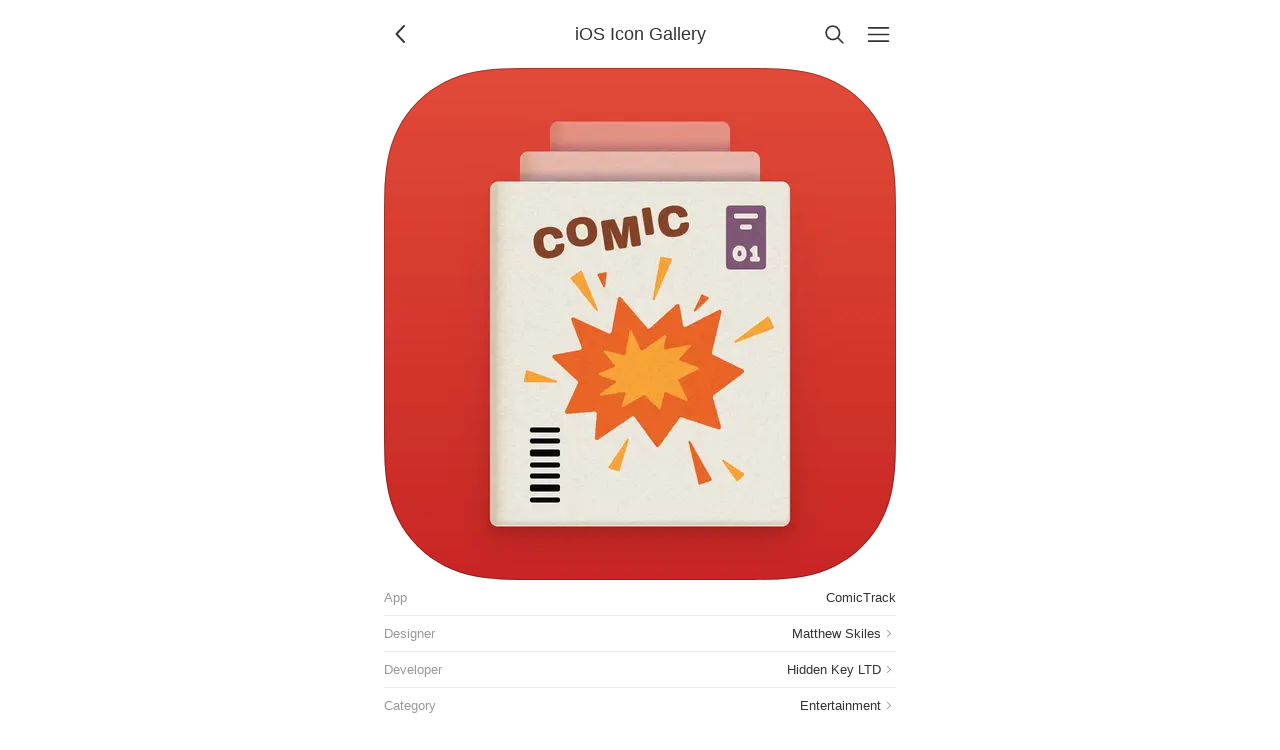

--- FILE ---
content_type: text/html; charset=UTF-8
request_url: https://www.iosicongallery.com/icons/comictrack-2022-03-24/
body_size: 2729
content:
<!DOCTYPE html>
    <html lang="en-US" data-path="/icons/comictrack-2022-03-24/">
      <head>
        <!-- Meta -->
        <meta charset="utf-8" />
        <meta name="viewport" content="width=device-width, initial-scale=1.0" />
        <meta name="description" content="Showcasing beautiful icon designs from the iOS App Store" />

        <!-- Title -->
        <title>ComicTrack | iOS Icon Gallery</title>

        <!-- Gonna be accessing a CDN -->
        <link rel="preconnect" href="https://cdn.jim-nielsen.com" />

        <!-- Favicons etc. -->
        <link rel="icon" href="/favicon.ico" type="image/x-icon" />

        <!-- CSS -->
        <link rel="stylesheet" href="/assets/styles/reset.css" />
        <link rel="stylesheet" href="/assets/styles/index.css" />

        <!-- XML & JSON Feeds -->
        <link
          rel="alternate"
          type="application/rss+xml"
          title="iOS Icon Gallery"
          href="https://feeds.feedburner.com/iosicongallery"
        />
        <link
          rel="alternate"
          title="JSON Feed"
          type="application/json"
          href="/feed.json"
        />

        <!-- Scripts -->
        <script src="/assets/scripts/index.js" defer></script>

        <!-- Other page-specific head elements,
        i.e. open graph images, <style> blocks, etc -->
        
      <meta property="og:url" content="https://iosicongallery.com/icons/comictrack-2022-03-24/" />
      <meta property="og:title" content="ComicTrack" />
      <meta
        property="og:description"
        content="Icon design by Matthew Skiles. App development by Hidden Key LTD. Categorized under “Entertainment”."
      />
      <meta property="og:type" content="article" />
      <meta property="og:image" content="https://cdn.jim-nielsen.com/ios/512/comictrack-2022-03-24.png?rf=1024" />
      <meta name="twitter:card" content="summary" />
      <meta name="twitter:site" content="@icongalleries" />
      <meta name="twitter:title" content="ComicTrack" />
      <meta
        name="twitter:description"
        content="Icon design by Matthew Skiles. App development by Hidden Key LTD. Categorized under “Entertainment”."
      />
      <meta name="twitter:image" content="https://cdn.jim-nielsen.com/ios/512/comictrack-2022-03-24.png?rf=1024" />
      <link
        rel="preload"
        as="image"
        href="https://cdn.jim-nielsen.com/ios/512/comictrack-2022-03-24.png?rf=1024"
        imagesrcset="https://cdn.jim-nielsen.com/ios/1024/comictrack-2022-03-24.png?rf=1024 2x"
      />
    
      </head>
      <body class="iosicongallery">
        <script>
          document.body.classList.add("js");

/**
 * We'll use this elsewhere, just FYI
 * @param {'light' | 'dark' | 'system'} theme
 */
window.APPLY_THEME_TO_DOCUMENT = (theme) => {
  // Convert user preference of 'system' to 'dark' or 'light'
  let documentTheme =
    theme === "system"
      ? window.matchMedia("(prefers-color-scheme: dark)").matches
        ? "dark"
        : "light"
      : theme;

  // Apply to the document
  if (documentTheme === "dark") {
    document.documentElement.setAttribute("data-theme", "dark");
  } else {
    document.documentElement.removeAttribute("data-theme");
  }
};

// Set the initial theme
let theme = window.localStorage.getItem("theme");
if (theme === null) {
  window.localStorage.setItem("theme", "light");
  theme = "light";
}
window.APPLY_THEME_TO_DOCUMENT(theme);

// Respond to user changing system preference
window
  .matchMedia("(prefers-color-scheme: dark)")
  .addEventListener("change", (e) => {
    const theme = window.localStorage.getItem("theme");
    if (theme === "system") {
      if (e.matches) {
        document.documentElement.setAttribute("data-theme", "dark");
      } else {
        document.documentElement.removeAttribute("data-theme");
      }
    }
  });
;
        </script>

        <header class="header">
          <a
            href="/"
            id="js-back-button"
            class="svg-button svg-button--back"
            aria-label="Back"
            title="Back"
            
            onclick="document.referrer ? history.back() : window.location.href = '/'; return false;"
          >
            <svg width="15" height="15" viewBox="0 0 15 15" fill="none" xmlns="http://www.w3.org/2000/svg">
  <path
    fill-rule="evenodd"
    clip-rule="evenodd"
    d="M8.84182 3.13514C9.04327 3.32401 9.05348 3.64042 8.86462 3.84188L5.43521 7.49991L8.86462 11.1579C9.05348 11.3594 9.04327 11.6758 8.84182 11.8647C8.64036 12.0535 8.32394 12.0433 8.13508 11.8419L4.38508 7.84188C4.20477 7.64955 4.20477 7.35027 4.38508 7.15794L8.13508 3.15794C8.32394 2.95648 8.64036 2.94628 8.84182 3.13514Z"
    fill="currentColor"
  />
</svg>

          </a>

          <a
            href="/"
            aria-current="false"
            class="header-title"
          >
            <h1>iOS Icon Gallery</h1>
            <!-- <p>ComicTrack</p> -->
          </a>

          <a
            href="/search/"
            class="svg-button"
            
            aria-label="Search"
            style="margin-right: 8px;"
            ><svg width="15" height="15" viewBox="0 0 15 15" fill="none" xmlns="http://www.w3.org/2000/svg">
  <path
    fill-rule="evenodd"
    clip-rule="evenodd"
    d="M10 6.5C10 8.433 8.433 10 6.5 10C4.567 10 3 8.433 3 6.5C3 4.567 4.567 3 6.5 3C8.433 3 10 4.567 10 6.5ZM9.30884 10.0159C8.53901 10.6318 7.56251 11 6.5 11C4.01472 11 2 8.98528 2 6.5C2 4.01472 4.01472 2 6.5 2C8.98528 2 11 4.01472 11 6.5C11 7.56251 10.6318 8.53901 10.0159 9.30884L12.8536 12.1464C13.0488 12.3417 13.0488 12.6583 12.8536 12.8536C12.6583 13.0488 12.3417 13.0488 12.1464 12.8536L9.30884 10.0159Z"
    fill="currentColor"
  />
</svg>
</a
          >

          <a
            href="/menu/"
            class="svg-button"
            
            aria-label="Menu"
            ><svg width="15" height="15" viewBox="0 0 15 15" fill="none" xmlns="http://www.w3.org/2000/svg">
  <path
    fill-rule="evenodd"
    clip-rule="evenodd"
    d="M1.5 3C1.22386 3 1 3.22386 1 3.5C1 3.77614 1.22386 4 1.5 4H13.5C13.7761 4 14 3.77614 14 3.5C14 3.22386 13.7761 3 13.5 3H1.5ZM1 7.5C1 7.22386 1.22386 7 1.5 7H13.5C13.7761 7 14 7.22386 14 7.5C14 7.77614 13.7761 8 13.5 8H1.5C1.22386 8 1 7.77614 1 7.5ZM1 11.5C1 11.2239 1.22386 11 1.5 11H13.5C13.7761 11 14 11.2239 14 11.5C14 11.7761 13.7761 12 13.5 12H1.5C1.22386 12 1 11.7761 1 11.5Z"
    fill="currentColor"
  />
</svg>
</a
          >
        </header>

        

        <main id="js-search-root">
    <div class="post">
      <div class="post-icon" style="view-transition-name: icon-comictrack-2022-03-24">
        
    <span class="icon-wrapper" data-date="2022-03-24">
      <img
        alt="ComicTrack app icon"
        class="icon"
        width="512"
        height="512"
        src="https://cdn.jim-nielsen.com/ios/512/comictrack-2022-03-24.png?rf=1024"
        srcset="https://cdn.jim-nielsen.com/ios/1024/comictrack-2022-03-24.png?rf=1024 2x"
        
      />
    </span>
  
      </div>

      <dl class="post-meta">
         <div>
              <dt>App</dt>
              <dd>
                ComicTrack
                
              </dd>
              </div> <a href="/designers/matthew-skiles/">
              <dt>Designer</dt>
              <dd>
                Matthew Skiles
                <svg width="15" height="15" viewBox="0 0 15 15" fill="none" xmlns="http://www.w3.org/2000/svg">
  <path
    fill-rule="evenodd"
    clip-rule="evenodd"
    d="M6.18194 4.18185C6.35767 4.00611 6.6426 4.00611 6.81833 4.18185L9.81833 7.18185C9.90272 7.26624 9.95013 7.3807 9.95013 7.50005C9.95013 7.6194 9.90272 7.73386 9.81833 7.81825L6.81833 10.8182C6.6426 10.994 6.35767 10.994 6.18194 10.8182C6.0062 10.6425 6.0062 10.3576 6.18194 10.1819L8.86374 7.50005L6.18194 4.81825C6.0062 4.64251 6.0062 4.35759 6.18194 4.18185Z"
    fill="currentColor"
  />
</svg>

              </dd>
              </a> <a href="/developers/hidden-key-ltd/">
              <dt>Developer</dt>
              <dd>
                Hidden Key LTD
                <svg width="15" height="15" viewBox="0 0 15 15" fill="none" xmlns="http://www.w3.org/2000/svg">
  <path
    fill-rule="evenodd"
    clip-rule="evenodd"
    d="M6.18194 4.18185C6.35767 4.00611 6.6426 4.00611 6.81833 4.18185L9.81833 7.18185C9.90272 7.26624 9.95013 7.3807 9.95013 7.50005C9.95013 7.6194 9.90272 7.73386 9.81833 7.81825L6.81833 10.8182C6.6426 10.994 6.35767 10.994 6.18194 10.8182C6.0062 10.6425 6.0062 10.3576 6.18194 10.1819L8.86374 7.50005L6.18194 4.81825C6.0062 4.64251 6.0062 4.35759 6.18194 4.18185Z"
    fill="currentColor"
  />
</svg>

              </dd>
              </a> <a href="/categories/6016/">
              <dt>Category</dt>
              <dd>
                Entertainment
                <svg width="15" height="15" viewBox="0 0 15 15" fill="none" xmlns="http://www.w3.org/2000/svg">
  <path
    fill-rule="evenodd"
    clip-rule="evenodd"
    d="M6.18194 4.18185C6.35767 4.00611 6.6426 4.00611 6.81833 4.18185L9.81833 7.18185C9.90272 7.26624 9.95013 7.3807 9.95013 7.50005C9.95013 7.6194 9.90272 7.73386 9.81833 7.81825L6.81833 10.8182C6.6426 10.994 6.35767 10.994 6.18194 10.8182C6.0062 10.6425 6.0062 10.3576 6.18194 10.1819L8.86374 7.50005L6.18194 4.81825C6.0062 4.64251 6.0062 4.35759 6.18194 4.18185Z"
    fill="currentColor"
  />
</svg>

              </dd>
              </a> <a href="/colors/red/">
              <dt>Color</dt>
              <dd>
                Red
                <svg width="15" height="15" viewBox="0 0 15 15" fill="none" xmlns="http://www.w3.org/2000/svg">
  <path
    fill-rule="evenodd"
    clip-rule="evenodd"
    d="M6.18194 4.18185C6.35767 4.00611 6.6426 4.00611 6.81833 4.18185L9.81833 7.18185C9.90272 7.26624 9.95013 7.3807 9.95013 7.50005C9.95013 7.6194 9.90272 7.73386 9.81833 7.81825L6.81833 10.8182C6.6426 10.994 6.35767 10.994 6.18194 10.8182C6.0062 10.6425 6.0062 10.3576 6.18194 10.1819L8.86374 7.50005L6.18194 4.81825C6.0062 4.64251 6.0062 4.35759 6.18194 4.18185Z"
    fill="currentColor"
  />
</svg>

              </dd>
              </a> <a href="/years/2022/">
              <dt>Year</dt>
              <dd>
                2022
                <svg width="15" height="15" viewBox="0 0 15 15" fill="none" xmlns="http://www.w3.org/2000/svg">
  <path
    fill-rule="evenodd"
    clip-rule="evenodd"
    d="M6.18194 4.18185C6.35767 4.00611 6.6426 4.00611 6.81833 4.18185L9.81833 7.18185C9.90272 7.26624 9.95013 7.3807 9.95013 7.50005C9.95013 7.6194 9.90272 7.73386 9.81833 7.81825L6.81833 10.8182C6.6426 10.994 6.35767 10.994 6.18194 10.8182C6.0062 10.6425 6.0062 10.3576 6.18194 10.1819L8.86374 7.50005L6.18194 4.81825C6.0062 4.64251 6.0062 4.35759 6.18194 4.18185Z"
    fill="currentColor"
  />
</svg>

              </dd>
              </a> <a href="https://matthewskiles.com">
              <dt>Designer website</dt>
              <dd>
                
                <svg width="15" height="15" viewBox="0 0 15 15" fill="none" xmlns="http://www.w3.org/2000/svg">
  <path
    fill-rule="evenodd"
    clip-rule="evenodd"
    d="M3 2C2.44772 2 2 2.44772 2 3V12C2 12.5523 2.44772 13 3 13H12C12.5523 13 13 12.5523 13 12V8.5C13 8.22386 12.7761 8 12.5 8C12.2239 8 12 8.22386 12 8.5V12H3V3L6.5 3C6.77614 3 7 2.77614 7 2.5C7 2.22386 6.77614 2 6.5 2H3ZM12.8536 2.14645C12.9015 2.19439 12.9377 2.24964 12.9621 2.30861C12.9861 2.36669 12.9996 2.4303 13 2.497L13 2.5V2.50049V5.5C13 5.77614 12.7761 6 12.5 6C12.2239 6 12 5.77614 12 5.5V3.70711L6.85355 8.85355C6.65829 9.04882 6.34171 9.04882 6.14645 8.85355C5.95118 8.65829 5.95118 8.34171 6.14645 8.14645L11.2929 3H9.5C9.22386 3 9 2.77614 9 2.5C9 2.22386 9.22386 2 9.5 2H12.4999H12.5C12.5678 2 12.6324 2.01349 12.6914 2.03794C12.7504 2.06234 12.8056 2.09851 12.8536 2.14645Z"
    fill="currentColor"
  />
</svg>

              </dd>
              </a> <a href="https://comictrack.app">
              <dt>Developer website</dt>
              <dd>
                
                <svg width="15" height="15" viewBox="0 0 15 15" fill="none" xmlns="http://www.w3.org/2000/svg">
  <path
    fill-rule="evenodd"
    clip-rule="evenodd"
    d="M3 2C2.44772 2 2 2.44772 2 3V12C2 12.5523 2.44772 13 3 13H12C12.5523 13 13 12.5523 13 12V8.5C13 8.22386 12.7761 8 12.5 8C12.2239 8 12 8.22386 12 8.5V12H3V3L6.5 3C6.77614 3 7 2.77614 7 2.5C7 2.22386 6.77614 2 6.5 2H3ZM12.8536 2.14645C12.9015 2.19439 12.9377 2.24964 12.9621 2.30861C12.9861 2.36669 12.9996 2.4303 13 2.497L13 2.5V2.50049V5.5C13 5.77614 12.7761 6 12.5 6C12.2239 6 12 5.77614 12 5.5V3.70711L6.85355 8.85355C6.65829 9.04882 6.34171 9.04882 6.14645 8.85355C5.95118 8.65829 5.95118 8.34171 6.14645 8.14645L11.2929 3H9.5C9.22386 3 9 2.77614 9 2.5C9 2.22386 9.22386 2 9.5 2H12.4999H12.5C12.5678 2 12.6324 2.01349 12.6914 2.03794C12.7504 2.06234 12.8056 2.09851 12.8536 2.14645Z"
    fill="currentColor"
  />
</svg>

              </dd>
              </a> <a href="https://apps.apple.com/app/id1601966301">
              <dt>App store</dt>
              <dd>
                
                <svg width="15" height="15" viewBox="0 0 15 15" fill="none" xmlns="http://www.w3.org/2000/svg">
  <path
    fill-rule="evenodd"
    clip-rule="evenodd"
    d="M3 2C2.44772 2 2 2.44772 2 3V12C2 12.5523 2.44772 13 3 13H12C12.5523 13 13 12.5523 13 12V8.5C13 8.22386 12.7761 8 12.5 8C12.2239 8 12 8.22386 12 8.5V12H3V3L6.5 3C6.77614 3 7 2.77614 7 2.5C7 2.22386 6.77614 2 6.5 2H3ZM12.8536 2.14645C12.9015 2.19439 12.9377 2.24964 12.9621 2.30861C12.9861 2.36669 12.9996 2.4303 13 2.497L13 2.5V2.50049V5.5C13 5.77614 12.7761 6 12.5 6C12.2239 6 12 5.77614 12 5.5V3.70711L6.85355 8.85355C6.65829 9.04882 6.34171 9.04882 6.14645 8.85355C5.95118 8.65829 5.95118 8.34171 6.14645 8.14645L11.2929 3H9.5C9.22386 3 9 2.77614 9 2.5C9 2.22386 9.22386 2 9.5 2H12.4999H12.5C12.5678 2 12.6324 2.01349 12.6914 2.03794C12.7504 2.06234 12.8056 2.09851 12.8536 2.14645Z"
    fill="currentColor"
  />
</svg>

              </dd>
              </a>
      </dl>

      <!-- @TODO icons from the same year? -->
    </div>
  </main>

        
  <aside class="ad-container">
    <script
      async
      type="text/javascript"
      src="//cdn.carbonads.com/carbon.js?serve=CKYIV5Q7&placement=wwwiosicongallerycom"
      id="_carbonads_js"
    ></script>
  </aside>

      </body>
    </html>

--- FILE ---
content_type: image/svg+xml
request_url: https://www.iosicongallery.com/assets/images/ios-mask.svg
body_size: 926
content:
<?xml version="1.0" encoding="UTF-8"?>
<svg width="100px" height="100px" viewBox="0 0 100 100" version="1.1" xmlns="http://www.w3.org/2000/svg" xmlns:xlink="http://www.w3.org/1999/xlink">
    <!-- Generator: Sketch 61 (89581) - https://sketch.com -->
    <title>icon-mask</title>
    <desc>Created with Sketch.</desc>
    <g id="icon-mask" stroke="none" stroke-width="1" fill="none" fill-rule="evenodd">
        <path d="M100,68.7182051 C100,69.9139093 100,71.1074395 99.9913043,72.3009696 C99.9847826,73.3075351 99.973913,74.3141006 99.9478261,75.3184921 C99.920129,77.5191265 99.7268293,79.7145543 99.3695652,81.886169 C98.9978261,84.0601765 98.3043478,86.1646159 97.3108696,88.1320927 C95.2972476,92.0852921 92.0834623,95.2992171 88.1304348,97.3129266 C86.1638623,98.305079 84.0602691,98.9982471 81.8891304,99.3695378 C79.7152174,99.7282491 77.5195652,99.9217357 75.3195652,99.9478238 C74.3139596,99.9737988 73.308105,99.9890177 72.3021739,99.993478 C71.1065217,100 69.9130435,100 68.7195652,100 L31.2804348,100 C30.0869565,100 28.8934783,100 27.6978261,99.993478 C26.6919027,99.9897456 25.6860481,99.9752514 24.6804348,99.9499978 C22.4791037,99.9219121 20.2830235,99.7278754 18.1108696,99.3695378 C15.9391304,98.9999565 13.8347826,98.3042741 11.8695652,97.3129266 C7.91695765,95.2996615 4.70324405,92.0865692 2.68913043,88.1342667 C1.69595654,86.1655631 1.00208487,84.0596773 0.630434783,81.886169 C0.273173217,79.7152845 0.079873167,77.5205795 0.052173913,75.3206661 C0.0260869565,74.3141006 0.0130434783,73.3075351 0.00869565217,72.3009696 C-6.80219769e-14,71.1052654 -6.80219769e-14,69.9139093 -6.80219769e-14,68.7182051 L-6.80219769e-14,31.2817949 C-6.80219769e-14,30.0860907 -6.80219769e-14,28.8903865 0.00869565217,27.6946824 C0.0130434783,26.6902909 0.0260869565,25.6837254 0.052173913,24.6793339 C0.0799060567,22.4794222 0.273205889,20.2847196 0.630434783,18.113831 C1.00217391,15.9398235 1.69565217,13.8353841 2.68913043,11.8657333 C4.7027524,7.91253387 7.91653768,4.69860886 11.8695652,2.68489934 C13.8355813,1.69325138 15.9383812,1.00010324 18.1086957,0.628288186 C20.2826087,0.271750946 22.4782609,0.0782642724 24.6782609,0.050002174 C25.6847826,0.0239140832 26.6913043,0.0108700378 27.6956522,0.0065220227 C28.8913043,0 30.0869565,0 31.2782609,0 L68.7173913,0 C69.9130435,0 71.1086957,0 72.3021739,0.0065220227 C73.3080973,0.0102577353 74.3139519,0.0247519479 75.3195652,0.050002174 C77.5195652,0.0782642724 79.7152174,0.271750946 81.8869565,0.628288186 C84.0608696,1.00004348 86.1630435,1.69355189 88.1304348,2.68489934 C92.0844481,4.69799461 95.2990996,7.91202483 97.3130435,11.8657333 C98.305381,13.8338276 98.9985196,15.9389795 99.3695652,18.111657 C99.7268538,20.2832686 99.9201536,22.4786983 99.9478261,24.6793339 C99.973913,25.6858994 99.9869565,26.6924649 99.9913043,27.6968564 C100,28.8925605 100,30.0860907 100,31.2796209 L100,68.7182051 Z" id="Path" fill="#000000"></path>
    </g>
</svg>

--- FILE ---
content_type: image/svg+xml
request_url: https://www.iosicongallery.com/assets/images/ios-mask-border.svg
body_size: 992
content:
<svg width="100%" height="100%" viewBox="0 0 100 100" version="1.1" 
    xmlns="http://www.w3.org/2000/svg" 
    xmlns:xlink="http://www.w3.org/1999/xlink">
    <defs>
        <path d="M100,68.7182051 C100,69.9139093 100,71.1074395 99.9913043,72.3009696 C99.9847826,73.3075351 99.973913,74.3141006 99.9478261,75.3184921 C99.920129,77.5191265 99.7268293,79.7145543 99.3695652,81.886169 C98.9978261,84.0601765 98.3043478,86.1646159 97.3108696,88.1320927 C95.2972476,92.0852921 92.0834623,95.2992171 88.1304348,97.3129266 C86.1638623,98.305079 84.0602691,98.9982471 81.8891304,99.3695378 C79.7152174,99.7282491 77.5195652,99.9217357 75.3195652,99.9478238 C74.3139596,99.9737988 73.308105,99.9890177 72.3021739,99.993478 C71.1065217,100 69.9130435,100 68.7195652,100 L31.2804348,100 C30.0869565,100 28.8934783,100 27.6978261,99.993478 C26.6919027,99.9897456 25.6860481,99.9752514 24.6804348,99.9499978 C22.4791037,99.9219121 20.2830235,99.7278754 18.1108696,99.3695378 C15.9391304,98.9999565 13.8347826,98.3042741 11.8695652,97.3129266 C7.91695765,95.2996615 4.70324405,92.0865692 2.68913043,88.1342667 C1.69595654,86.1655631 1.00208487,84.0596773 0.630434783,81.886169 C0.273173217,79.7152845 0.079873167,77.5205795 0.052173913,75.3206661 C0.0260869565,74.3141006 0.0130434783,73.3075351 0.00869565217,72.3009696 C0,71.1052654 0,69.9139093 0,68.7182051 L0,31.2817949 C0,30.0860907 0,28.8903865 0.00869565217,27.6946824 C0.0130434783,26.6902909 0.0260869565,25.6837254 0.052173913,24.6793339 C0.0799060567,22.4794222 0.273205889,20.2847196 0.630434783,18.113831 C1.00217391,15.9398235 1.69565217,13.8353841 2.68913043,11.8657333 C4.7027524,7.91253387 7.91653768,4.69860886 11.8695652,2.68489934 C13.8355813,1.69325138 15.9383812,1.00010324 18.1086957,0.628288186 C20.2826087,0.271750946 22.4782609,0.0782642724 24.6782609,0.050002174 C25.6847826,0.0239140832 26.6913043,0.0108700378 27.6956522,0.0065220227 C28.8913043,0 30.0869565,0 31.2782609,0 L68.7173913,0 C69.9130435,0 71.1086957,0 72.3021739,0.0065220227 C73.3080973,0.0102577353 74.3139519,0.0247519479 75.3195652,0.050002174 C77.5195652,0.0782642724 79.7152174,0.271750946 81.8869565,0.628288186 C84.0608696,1.00004348 86.1630435,1.69355189 88.1304348,2.68489934 C92.0844481,4.69799461 95.2990996,7.91202483 97.3130435,11.8657333 C98.305381,13.8338276 98.9985196,15.9389795 99.3695652,18.111657 C99.7268538,20.2832686 99.9201536,22.4786983 99.9478261,24.6793339 C99.973913,25.6858994 99.9869565,26.6924649 99.9913043,27.6968564 C100,28.8925605 100,30.0860907 100,31.2796209 L100,68.7182051 Z" id="path-1"></path>
    </defs>
    <g id="icon-mask-border" stroke="none" stroke-width="1" fill="none" fill-rule="evenodd">
        <mask id="mask-2" fill="white">
            <use xlink:href="#path-1"></use>
        </mask>

        <path d="M100,68.7182051 C100,69.9139093 100,71.1074395 99.9913043,72.3009696 C99.9847826,73.3075351 99.973913,74.3141006 99.9478261,75.3184921 C99.920129,77.5191265 99.7268293,79.7145543 99.3695652,81.886169 C98.9978261,84.0601765 98.3043478,86.1646159 97.3108696,88.1320927 C95.2972476,92.0852921 92.0834623,95.2992171 88.1304348,97.3129266 C86.1638623,98.305079 84.0602691,98.9982471 81.8891304,99.3695378 C79.7152174,99.7282491 77.5195652,99.9217357 75.3195652,99.9478238 C74.3139596,99.9737988 73.308105,99.9890177 72.3021739,99.993478 C71.1065217,100 69.9130435,100 68.7195652,100 L31.2804348,100 C30.0869565,100 28.8934783,100 27.6978261,99.993478 C26.6919027,99.9897456 25.6860481,99.9752514 24.6804348,99.9499978 C22.4791037,99.9219121 20.2830235,99.7278754 18.1108696,99.3695378 C15.9391304,98.9999565 13.8347826,98.3042741 11.8695652,97.3129266 C7.91695765,95.2996615 4.70324405,92.0865692 2.68913043,88.1342667 C1.69595654,86.1655631 1.00208487,84.0596773 0.630434783,81.886169 C0.273173217,79.7152845 0.079873167,77.5205795 0.052173913,75.3206661 C0.0260869565,74.3141006 0.0130434783,73.3075351 0.00869565217,72.3009696 C0,71.1052654 0,69.9139093 0,68.7182051 L0,31.2817949 C0,30.0860907 0,28.8903865 0.00869565217,27.6946824 C0.0130434783,26.6902909 0.0260869565,25.6837254 0.052173913,24.6793339 C0.0799060567,22.4794222 0.273205889,20.2847196 0.630434783,18.113831 C1.00217391,15.9398235 1.69565217,13.8353841 2.68913043,11.8657333 C4.7027524,7.91253387 7.91653768,4.69860886 11.8695652,2.68489934 C13.8355813,1.69325138 15.9383812,1.00010324 18.1086957,0.628288186 C20.2826087,0.271750946 22.4782609,0.0782642724 24.6782609,0.050002174 C25.6847826,0.0239140832 26.6913043,0.0108700378 27.6956522,0.0065220227 C28.8913043,0 30.0869565,0 31.2782609,0 L68.7173913,0 C69.9130435,0 71.1086957,0 72.3021739,0.0065220227 C73.3080973,0.0102577353 74.3139519,0.0247519479 75.3195652,0.050002174 C77.5195652,0.0782642724 79.7152174,0.271750946 81.8869565,0.628288186 C84.0608696,1.00004348 86.1630435,1.69355189 88.1304348,2.68489934 C92.0844481,4.69799461 95.2990996,7.91202483 97.3130435,11.8657333 C98.305381,13.8338276 98.9985196,15.9389795 99.3695652,18.111657 C99.7268538,20.2832686 99.9201536,22.4786983 99.9478261,24.6793339 C99.973913,25.6858994 99.9869565,26.6924649 99.9913043,27.6968564 C100,28.8925605 100,30.0860907 100,31.2796209 L100,68.7182051 Z" id="border" stroke-opacity="0.25" stroke="#000000" stroke-width="2" mask="url(#mask-2)" stroke-linejoin="round" stroke-miterlimit="1.41" vector-effect="non-scaling-stroke"></path>
    </g>
</svg>
